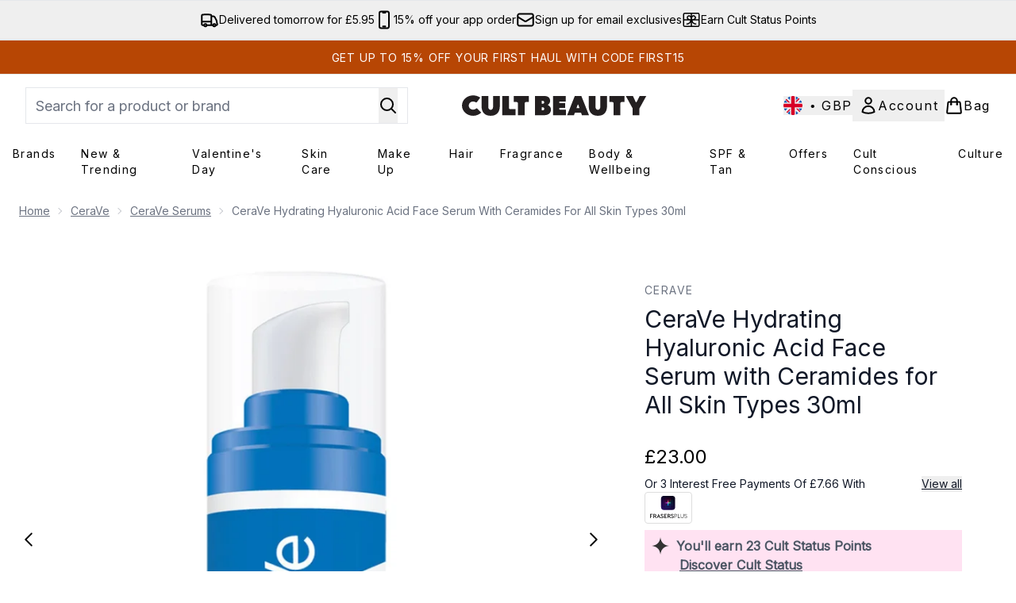

--- FILE ---
content_type: text/html
request_url: https://www.cultbeauty.co.uk/fragments/productThumbnailFragment?masterSku=12867790
body_size: -2066
content:
<li class="mr-6"><button class="product-thumbnail" aria-label="Open image  2 (CeraVe Hydrating Hyaluronic Acid Face Serum with Ceramides for All Skin Types 30ml)"><figure class="pointer-events-none thumbnail-image aspect-square"> <picture>   <img src="https://www.cultbeauty.co.uk/images?url=https://static.thcdn.com/productimg/original/12867790-1725074481582502.jpg&format=webp&auto=avif&width=100&height=100&fit=cover" alt="CeraVe Hydrating Hyaluronic Acid Face Serum with Ceramides for All Skin Types 30ml Image 2" loading="lazy" width="100" height="100" class="max-w-none cursor-pointer  object-cover mx-auto" decoding="auto" fetchpriority="low">  </picture>    </figure></button></li><li class="mr-6"><button class="product-thumbnail" aria-label="Open image  3 (CeraVe Hydrating Hyaluronic Acid Face Serum with Ceramides for All Skin Types 30ml)"><figure class="pointer-events-none thumbnail-image aspect-square"> <picture>   <img src="https://www.cultbeauty.co.uk/images?url=https://static.thcdn.com/productimg/original/12867790-1375074481630481.jpg&format=webp&auto=avif&width=100&height=100&fit=cover" alt="CeraVe Hydrating Hyaluronic Acid Face Serum with Ceramides for All Skin Types 30ml Image 3" loading="lazy" width="100" height="100" class="max-w-none cursor-pointer  object-cover mx-auto" decoding="auto" fetchpriority="low">  </picture>    </figure></button></li><li class="mr-6"><button class="product-thumbnail" aria-label="Open image  4 (CeraVe Hydrating Hyaluronic Acid Face Serum with Ceramides for All Skin Types 30ml)"><figure class="pointer-events-none thumbnail-image aspect-square"> <picture>   <img src="https://www.cultbeauty.co.uk/images?url=https://static.thcdn.com/productimg/original/12867790-1805074481681937.jpg&format=webp&auto=avif&width=100&height=100&fit=cover" alt="CeraVe Hydrating Hyaluronic Acid Face Serum with Ceramides for All Skin Types 30ml Image 4" loading="lazy" width="100" height="100" class="max-w-none cursor-pointer  object-cover mx-auto" decoding="auto" fetchpriority="low">  </picture>    </figure></button></li><li class="mr-6"><button class="product-thumbnail" aria-label="Open image  5 (CeraVe Hydrating Hyaluronic Acid Face Serum with Ceramides for All Skin Types 30ml)"><figure class="pointer-events-none thumbnail-image aspect-square"> <picture>   <img src="https://www.cultbeauty.co.uk/images?url=https://static.thcdn.com/productimg/original/12867790-1435074981166364.jpg&format=webp&auto=avif&width=100&height=100&fit=cover" alt="CeraVe Hydrating Hyaluronic Acid Face Serum with Ceramides for All Skin Types 30ml Image 5" loading="lazy" width="100" height="100" class="max-w-none cursor-pointer  object-cover mx-auto" decoding="auto" fetchpriority="low">  </picture>    </figure></button></li>